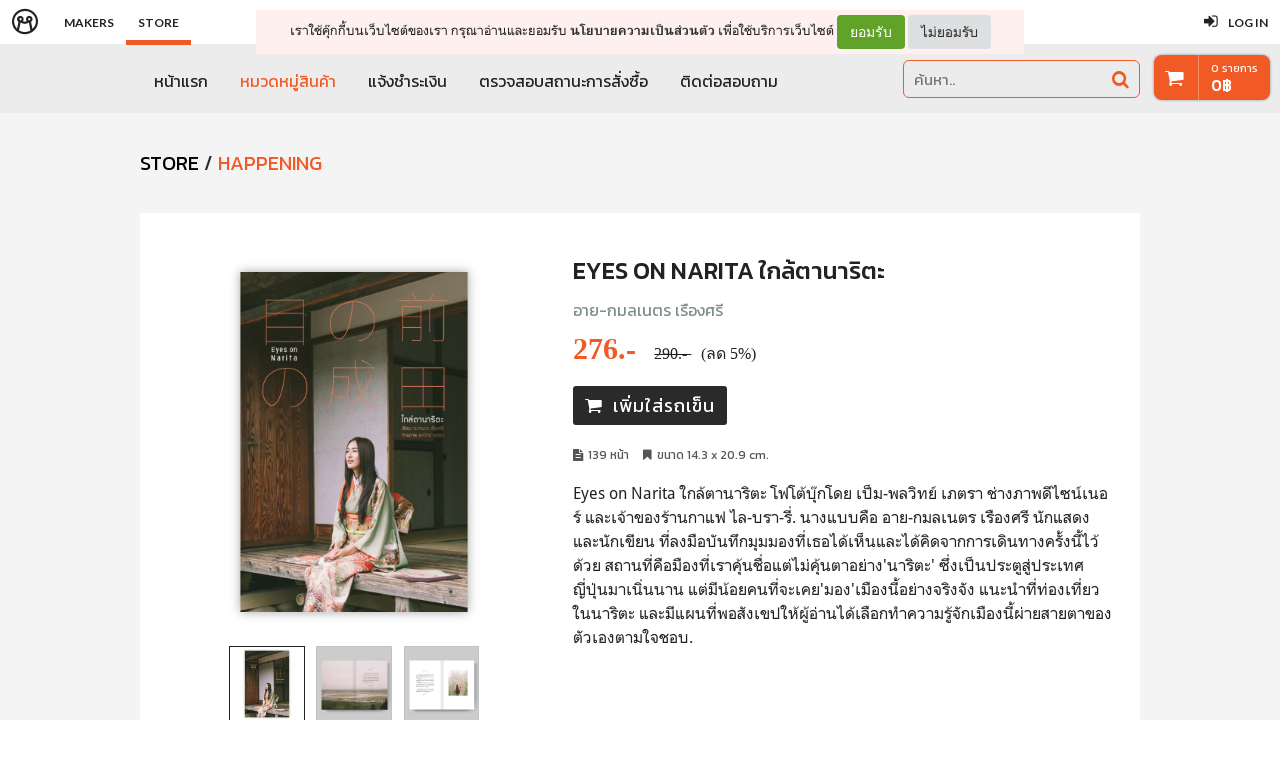

--- FILE ---
content_type: text/html; charset=UTF-8
request_url: https://store.minimore.com/happeningpublishing/items/9786168009048
body_size: 11534
content:
<!DOCTYPE html>
<!--[if IE 8]> <html class="no-js lt-ie9" lang="en"> <![endif]-->
<!--[if gt IE 8]><!--> <html class="no-js" lang="en"> <!--<![endif]-->

<head xmlns:og="http://ogp.me/ns#">
	<meta charset="utf-8" />
	<meta content='width=device-width, initial-scale=1.0, maximum-scale=1.0, user-scalable=0, taget-densitydpi=device-dpi' name='viewport' />
	<meta name="apple-mobile-web-app-capable" content="yes" />
	<meta name="apple-mobile-web-app-status-bar-style" content="black-translucent">
	<meta property="fb:app_id" content="164221187085346" />
	<meta property="og:title" content="Happening  - Eyes on Narita ใกล้ตานาริตะ"/>
	<meta property="og:type"   content="website" />

	<meta name="twitter:card" content="summary_large_image">
	<meta name="twitter:site" content="@minimore_web">
	<meta name="twitter:creator" content="@minimore_web">


		<meta property="og:site_name" content="Happening "/>
		<meta property="og:image" content="http://c.min.ms/s/thumb/large/5/itemgallery/c_1590334853.jpg" />
		<meta property="og:image:secure_url" content="https://c.min.ms/s/thumb/large/5/itemgallery/c_1590334853.jpg" />
		<!-- https://store.minimore.com/storefile/5/itemgallery/c_1590334853.jpg -->
		<meta property="og:description" content="Eyes on Narita ใกล้ตานาริตะ โฟโต้บุ๊กโดย เป็ม-พลวิทย์ เภตรา ช่างภาพดีไซน์เนอร์ และเจ้าของร้านกาแฟ ไล-บรา-รี่. นางแบบคือ อาย-กมลเนตร เรืองศรี นักแสดงและนักเขียน ที่ลงมือบันทึกมุมมองที่เธอได้เห็นและได้คิดจากการเดินทางครั้งนี้ไว้ด้วย สถานที่คือมืองที่เราคุ้นชื่อแต่ไม่คุ้นตาอย่าง'นาริตะ' ซึ่งเป็นประตูสู่ประเทศญี่ปุ่นมาเนิ่นนาน แต่มีน้อยคนที่จะเคย'มอง'เมืองนี้อย่างจริงจัง แนะนำที่ท่องเที่ยวในนาริตะ และมีแผนที่พอสังเขปให้ผู้อ่านได้เลือกทำความรู้จักเมืองนี้ผ่ายสายตาของตัวเองตามใจชอบ."/>

		<meta name="twitter:image" content="https://c.min.ms/s/thumb/large/5/itemgallery/c_1590334853.jpg">



	<title>Happening  - Eyes on Narita ใกล้ตานาริตะ</title>
	<link rel="icon" type="image/png" href="/images/minimorefav.png">
	<link rel="apple-touch-icon-precomposed" sizes="57x57" href="/images/appicon.png" />

	<!-- MNM V.3 -->
	<link href="//fonts.googleapis.com/css?family=Lato:300,400,400italic,600,700|Raleway:300,400,500,600,700|Crete+Round:400italic|Kanit:300,400,500" rel="stylesheet" type="text/css" />

	<link rel="stylesheet" href="/css/canvas/bootstrap.css" type="text/css" />
	<link rel="stylesheet" href="/css/canvas/font-icons.css" type="text/css" />
	<link rel="stylesheet" href="/css/canvas/animate.css" type="text/css" />
	<link rel="stylesheet" href="/css/canvas/magnific-popup.css" type="text/css" />
	<link rel="stylesheet" href="https://cdn.rawgit.com/socialshares/buttons/v1.0.5/build/css/buttons.css" />

	<link rel="stylesheet" href="/css/style_canvas_mnm.css" type="text/css" />
	<!-- END MNM V.3 -->

  	<link type="text/css" media="all" rel="stylesheet" href="/css/screen_global.css" />
  	
		<!--
		<link type="text/css" media="all" rel="stylesheet" href="/css/store/screen_happeningpublishing.css" />
-->
		<link type="text/css" media="all" rel="stylesheet" href="/css/screen_global.css" />
  


  	<!-- MNM V.3 -->
  	<link rel="stylesheet" href="/css/custom_topbar_2015.css" type="text/css" />
	<link rel="stylesheet" href="/css/custom_store_2015.css" type="text/css" />
	<!-- END MNM V.3 -->

  	<script type="text/javascript" src="/libs/jquery-1.11.1.min.js"></script>
  	<script type="text/javascript" src="/libs/jquery-ui-1.11.0.js"></script>
  	<script type="text/javascript" src="/libs/jquery.quickfit.js"></script>
  	<script type="text/javascript" src="/libs/jquery.countdown.js"></script>
		<script type="text/javascript" src="//c.min.ms/libs/owl.carousel.min.js"></script>

	<script type="text/javascript" src="/libs/mustache.js"></script>
	<script src="https://cdn.rawgit.com/socialshares/buttons/v1.0.5/build/js/buttons.js"></script>

	<script type="text/javascript" src="/js/script.js?20250610"></script>
	<script type="text/javascript" src="/js/cart_202003a.js"></script>
	<script type="text/javascript" src="/js/mmapi.js"></script>



  	<!--//  //-->
	<script type="text/javascript">
	 /*
	    var adr_url = "http://minimore.com/apis/";
	    window.fbAsyncInit = function() {
	    FB.init({
	        appId   : '164221187085346',
	        oauth   : true,
	        status  : true, // check login status
	        cookie  : true, // enable cookies to allow the server to access the session
	        xfbml   : true // parse XFBML
	    });

	  };

	function fb_login(){
	    $('.waiting-process').show();
	    FB.login(function(response) {
	        if (response.authResponse) {
	            console.log('Welcome!  Fetching your information.... ');

	            access_token = response.authResponse.accessToken; //get access token
	            fbuser_id = response.authResponse.userID; //get FB UID
	            FB.api('/me', function(response) {
	                user_email = response.email; //get user email
	                username = response.username;
	                fbname =  response.name;
	                $.ajax({
	                type: "POST",
	                url: adr_url+'mobileCheckFBUser',
	                data:{
	                    fbuserid : fbuser_id,
			    fbusername : username,
	                    fbemail : user_email,
	                    fbname : fbname
	                }
	                }).done(function(msg){
	                    var result = JSON.parse(msg);
	                    if(result['error'] === 0){
	                        $('.waiting-process').hide();

	                        window.location.reload();
	                    }else{
	                        console.log('Error');
	                    }
	                })
	            });

	        } else {
	            //user hit cancel button
	            console.log('User cancelled login or did not fully authorize.');
	        }
	    }, {
	        scope: 'publish_stream,email'
	    });
	}

	//Load asyncronus
	(function(d){
	   var js, id = 'facebook-jssdk', ref = d.getElementsByTagName('script')[0];
	   if (d.getElementById(id)) {return;}
	   js = d.createElement('script'); js.id = id; js.async = true;
	   js.src = "//connect.facebook.net/en_US/all.js";
	   ref.parentNode.insertBefore(js, ref);
	}(document));

	var _gaq = _gaq || [];
	_gaq.push(['_setAccount', 'UA-44891769-1']);
	_gaq.push(['_trackPageview']);
	(function() {
	var ga = document.createElement('script'); ga.type = 'text/javascript'; ga.async = true;

	ga.src = ('https:' == document.location.protocol ? 'https://' : 'http://') + 'stats.g.doubleclick.net/dc.js';

	var s = document.getElementsByTagName('script')[0]; s.parentNode.insertBefore(ga, s);
	})();
	*/

	// (function(i,s,o,g,r,a,m){i['GoogleAnalyticsObject']=r;i[r]=i[r]||function(){
	// (i[r].q=i[r].q||[]).push(arguments)},i[r].l=1*new Date();a=s.createElement(o),
	// m=s.getElementsByTagName(o)[0];a.async=1;a.src=g;m.parentNode.insertBefore(a,m)
	// })(window,document,'script','//www.google-analytics.com/analytics.js','ga');

	// ga('create', 'UA-44891769-1', 'minimore.com');
	// ga('send', 'pageview');
	</script>

	<!-- Global site tag (gtag.js) - Google Analytics -->
	<script async src="https://www.googletagmanager.com/gtag/js?id=G-R8DCL3DBCT"></script>
	<script>
	window.dataLayer = window.dataLayer || [];
	function gtag(){dataLayer.push(arguments);}
	gtag('js', new Date());

	gtag('config', 'G-R8DCL3DBCT');
	</script>
	<!-- Hotjar Tracking Code for https://store.minimore.com/ -->
	<script>
		(function(h,o,t,j,a,r){
			h.hj=h.hj||function(){(h.hj.q=h.hj.q||[]).push(arguments)};
			h._hjSettings={hjid:6384749,hjsv:6};
			a=o.getElementsByTagName('head')[0];
			r=o.createElement('script');r.async=1;
			r.src=t+h._hjSettings.hjid+j+h._hjSettings.hjsv;
			a.appendChild(r);
		})(window,document,'https://static.hotjar.com/c/hotjar-','.js?sv=');
	</script>

	<!-- Facebook Pixel Code -->
	<script>
	!function(f,b,e,v,n,t,s){if(f.fbq)return;n=f.fbq=function(){n.callMethod?
	n.callMethod.apply(n,arguments):n.queue.push(arguments)};if(!f._fbq)f._fbq=n;
	n.push=n;n.loaded=!0;n.version='2.0';n.queue=[];t=b.createElement(e);t.async=!0;
	t.src=v;s=b.getElementsByTagName(e)[0];s.parentNode.insertBefore(t,s)}(window,
	document,'script','//connect.facebook.net/en_US/fbevents.js');
	fbq('init', '1687066034859509');
	fbq('track', 'PageView');
		fbq('track', 'ViewContent', {
			content_name: "Eyes on Narita ใกล้ตานาริตะ",
			content_type: 'product',
			content_ids: ['1477'],
			value: '276',
			currency: 'THB'
		});
	</script>
	<noscript><img height="1" width="1" style="display:none"
	src="https://www.facebook.com/tr?id=1687066034859509&ev=PageView&noscript=1"
	/></noscript>
	<!-- End Facebook Pixel Code -->
</head>

<body class="no-transition stretched">

<div class="global-viewcart-section close">
	<div class="section-inner">

		<div class="action">
			<div class="action-inner">
				<span class="viewcart-close-btn"><em>ปิด </em><i class="fa fa-times-circle"></i></span>
				<a href="/cart" class="managecart-btn">จัดการรถเข็น</a>
				<a href="/cart" class="checkout-btn">ดำเนินการต่อ</a>
			</div>
		</div>
			
		<div class="section-inner-sub">	
			<div class="form-item">
				<div class="row np">	
					<ul class="cartlist" id="cart-popup">
						<li>
							<div class="cart-title">
								<div class="title">
									<span>Your Cart (0 items)</span>
								</div>
								<div class="totalprice"><span>0฿</span></div>
							</div>
						</li>
					</ul>
				</div>
			</div>
		</div>


	</div>
</div>
	
<div id="wrapper" class="wrapper clearfix">
	
	<div id="top-bar">
		<div class="clearfix">
			<div class="col_half fleft nobottommargin">
				<div class="top-links">
					<ul>
						<li><a href="http://minimore.com"><i class="mm-logo"></i></a></li>
						<li><a href="http://minimore.com/m">Makers</a></li>
						<li class="active"><a href="https://store.minimore.com">Store</a></li>
					</ul>
				</div>
			</div>
			
			<div class="col_half fright col_last nobottommargin">
				<div class="top-links">
					<ul>
							<li><a href="https://dash.minimore.com/login" class="user"><i class="icon-signin"></i><em>Log in</em></a></li>
					</ul>
				</div>
			</div>
			
			<div class="topbar-user-content">
				<ul>
					<li class="info clearfix">
						<a href="/u">
							<div class="image"><img src="" /></div>
							<div class="title"><span></span></div>
						</a>
					</li>
					<li><a href="/u"><i class="icon-cart"></i>Store: Order History</a></li>
					<li><a href="/u/profile"><i class="icon-cart"></i>Store: Profile</a></li>
					<!---->
					<!--
					<li><a href="http://minimore.com/account"><i class="icon-book2"></i>Library</a></li>
					<li><a href="http://minimore.com/account/settings"><i class="icon-line2-settings"></i>Settings</a></li>
					-->
					<li><a href="http://dash.minimore.com/logout"><i class="icon-line2-logout"></i>Logout</a></li>
				</ul>
			</div>
							
		</div>
	</div>

	<div id="privacy-bar">
	<div class="clearfix center">
	เราใช้คุ๊กกี้บนเว็บไซต์ของเรา กรุณาอ่านและยอมรับ <a href="https://minimore.com/help/policy" target="_blank" style="font-weight: bold; color: #333;">นโยบายความเป็นส่วนตัว</a> เพื่อใช้บริการเว็บไซต์
	<span class="privacy-button">
	<button class="btn" onclick="privacyAccept()" style="color: rgb(255, 255, 255); background-color: rgb(97, 162, 41);">ยอมรับ</button>
	<a class="btn" href="https://google.com" style="color: rgb(51, 51, 51); background-color: rgb(222, 223, 224);">ไม่ยอมรับ</a>
	</span>
	</div>
	</div>

	<div class="topbar-menu-section">
		<div class="section-inner">

			<div class="section-content">
				<ul class="menulist">
					<li ><a href="/home">หน้าแรก</a></li>
					<li  class="active" >
						<a href="#" class="toggle-popup">หมวดหมู่สินค้า</a>
						<div class="popup-menu">
						  <div class="popup-content">
						    <div class="list-tabmenu">
						      <ul class="nav-list">
						        <li><a href="/search?view=all">ทั้งหมด</a></li>
						        <li class="active"><a href="#" data-tab="nav-submenu-type">ประเภทหนังสือ</a></li>
						        <!-- <li><a href="#" data-tab="nav-submenu-author">นักเขียน</a></li> -->
						        <li ><a href="/search?tag=merchandise">Merchandise</a></li>
						        <li><a href="/salmonbooks">SALMON BOOKS</a></li>
						        <li><a href="/kaihuaror-studio">ขายหัวเราะ STUDIO</a></li>
						        <li><a href="/bunbooks">BUNBOOKS</a></li>
						        <li><a href="/loupe">Loupe Editions</a></li>
						        <li><a href="#" data-tab="nav-submenu-publisher">สำนักพิมพ์อื่นๆ</a></li>
						        <!-- <li><a href="#">สินค้าพิเศษ</a></li> -->
						      </ul>
						    </div>
						    <div class="list-tabcontent">
						      <div id="nav-submenu-type" class="active">
						        <ul class="nav-list">
						          <li ><a href="/search?tag=new-arrival">สินค้าใหม่</a></li>
						          <li ><a href="/search?tag=comics-illustration">การ์ตูนและภาพประกอบ</a></li>
						          <li ><a href="/search?tag=self-development">จิตวิทยาและการพัฒนาตนเอง</a></li>
						          <li ><a href="/search?tag=children">เด็กและเยาวชน</a></li>
						          <li ><a href="/search?tag=travel">ท่องเที่ยว</a></li>
						          <li ><a href="/search?tag=fiction-literature">นิยายและเรื่องสั้น</a></li>
						          <li ><a href="/search?tag=business-economics">บริหารธุรกิจและการจัดการ</a></li>
						          <li ><a href="/search?tag=culture-history">ประวัติศาสตร์และวัฒนธรรม</a></li>
						          <li ><a href="/search?tag=perspective">ประสบการณ์ชีวิต</a></li>
						          <li ><a href="/search?tag=art-design">ศิลปะและออกแบบ</a></li>
						          <li ><a href="/search?tag=politics">สังคมและการเมือง</a></li>
						          <li ><a href="/search?tag=food-health">อาหารและสุขภาพ</a></li>
						        </ul>
						      </div>
						      <div id="nav-submenu-publisher">
						        <ul class="nav-list">
						          <li><a href="a-book">A Book</a></li>
						          <li><a href="amarinbooks">Amarin How-To</a></li>
						          <li><a href="amarinkidspublishing">Amarin Kids</a></li>
						          <li><a href="avocadobooks">Avocado Books</a></li>
						          <li><a href="banluebooks">Banlue Books</a></li>
						          <li><a href="being">Be(ing)</a></li>
						          <li><a href="beatpublishing">Beat</a></li>
						          <li><a href="bibli">Bibli</a></li>
						          <li><a href="bilipublishing">BiLi</a></li>
						          <li><a href="bloomread">Bloom</a></li>
						          <li><a href="bookscape">Bookscape</a></li>
						          <li><a href="Brown-Books">Brown Books</a></li>
						          <li><a href="candide-book">Candide Book</a></li>
						          <li><a href="Common-Books">Common Books</a></li>
						          <li><a href="earnest-publishing">Earnest Publishing</a></li>
						          <li><a href="EasyPDPA">EasyPDPA</a></li>
						          <li><a href="happeningpublishing">Happening </a></li>
						          <li><a href="hummingbookspublishing">Hummingbooks</a></li>
						          <li><a href="IROAMALONE">I ROAM ALONE</a></li>
						          <li><a href="isopodbooks">Isopod books</a></li>
						          <li><a href="ladys">LADYS (ลาดิด)</a></li>
						          <li><a href="make-a-wit">Make a Wit</a></li>
						          <li><a href="nanmeebooks">Nanmee Books</a></li>
						          <li><a href="nava-books">Nava Books</a></li>
						          <li><a href="ORNTREPRENEUR">ORNTREPRENEUR</a></li>
						          <li><a href="PS">P.S.</a></li>
						          <li><a href="pastel">Pastel</a></li>
						          <li><a href="piccolo">Piccolo Publishing</a></li>
						          <li><a href="rose-publishing">Rose Publishing</a></li>
						          <li><a href="Sadatfirstsight">Sad at first sight</a></li>
						          <li><a href="salmon-goods">SALMON GOODS</a></li>
						          <li><a href="sal-Merchandise">SALMON Merchandise</a></li>
						          <li><a href="salmon-podcast">Salmon Podcast</a></li>
						          <li><a href="salt">SALT</a></li>
						          <li><a href="sandclockbooks">Sandclock Books</a></li>
						          <li><a href="shortcut">shortcut</a></li>
						          <li><a href="sophia">Sophia Publishing</a></li>
						          <li><a href="springbooks">Springbooks</a></li>
						          <li><a href="suvabha">Suvabha Charoenying</a></li>
						          <li><a href="vithita">Vithita</a></li>
						          <li><a href="WallopandFriends">Wallop and Friends</a></li>
						          <li><a href="window-mag">Window magazine</a></li>
						          <li><a href="Writers">Writers</a></li>
						          <li><a href="gammemagie">กำมะหยี่</a></li>
						          <li><a href="kaihuaror">ขายหัวเราะ</a></li>
						          <li><a href="yorkieclubth">ชมรมยอร์คเชียร์เทอร์เรียประเทศไทย</a></li>
						          <li><a href="chatchapolbook">ชัชพลบุ๊คส์</a></li>
						          <li><a href="nana">นานะ</a></li>
						          <li><a href="khr-calendar">ปฏิทินขายหัวเราะ</a></li>
						          <li><a href="happy-learners">มหาสนุก Happy Learners</a></li>
						          <li><a href="gypsygroup">ยิปซี</a></li>
						          <li><a href="between-the-line">ระหว่างบรรทัด</a></li>
						          <li><a href="other-book">สำนักพิมพ์อื่นๆ</a></li>
						          <li><a href="reading101">อ่าน 101</a></li>
						          <li><a href="readingitaly">อ่านอิตาลี</a></li>
						          <li><a href="ptk">เป็ด เต่า ควาย</a></li>
						          <li><a href="praewpublishing">แพรวสำนักพิมพ์</a></li>
						          <li><a href="Kai3">ไก่3</a></li>
						          <!-- <li><a href="/salmonbooks">SALMON BOOKS</a></li>
						          <li><a href="/bunbooks">BUNBOOKS</a></li>
						          <li><a href="/banluebooks">BANLUE BOOKS</a></li>
						          <li><a href="/make-a-wit">MAKE A WIT</a></li>
						          <li><a href="/pastel">PASTEL</a></li> -->
						        </ul>
						      </div>
						    </div>
						  </div>
						</div>
						
						<script>
						  $(document).ready(function(){	
						    $('.popup-menu .list-tabmenu .nav-list a').bind('click', function(){
						      if($(this)[0].hasAttribute('data-tab')){
						        $('.popup-menu .list-tabmenu .nav-list li').removeClass('active');
						        $('.popup-menu .list-tabcontent > div').removeClass('active');
						        $('.popup-menu .list-tabcontent #'+$(this).attr('data-tab')).addClass('active');
						        $(this).parent('li').addClass('active');
						      }
						    });
						  });
						</script>
						<style>
						#nav-submenu-publisher {
						  max-height: 70vh;
						  overflow: auto;
						}
						</style>					</li>
					<li ><a href="/payment">แจ้งชำระเงิน</a></li>
					<li ><a href="/check">ตรวจสอบสถานะการสั่งซื้อ</a></li>
					<li ><a href="/help">ติดต่อสอบถาม</a></li>
				</ul>

				<div class="new-searchboxitem">
					<form method="get" action="/search">
						<input type="text" placeholder="ค้นหา.." name="keyword">
						<button type="submit"><i class="fa fa-search"></i></button>
					</form>
				</div>
			</div>

		</div>
	</div>
	
	<div class="fixed-section header">
		<div class="section-inner">
			<div class="header-helper">
				<ul class="helper-list">
					<li class="cart">
						<div class="cart-icon"><i class="fa fa-shopping-cart"></i></div>
						<span class="cart-float-wrapper">
							<div class="cart-float-quantity"><span id="spanHeaderCartQuantity">0</span> รายการ</div>
							<div class="cart-float-price"><span id="spanHeaderCartPrice">0</span>฿</div>
						</span>
					</li>
				</ul>
			</div>
		</div>
	</div>

	<div id="globalPopModal" class="modal popup-modal" tabindex="-1" role="dialog" aria-hidden="true">
		<div class="modal-dialog">
			<button type="button" class="close" data-dismiss="modal" aria-label="Close">
				<span aria-hidden="true">&times;</span>
			</button>
			<div class="modal-content transparent">
				<div class="modal-body text-center">
					<!-- <img class="desktop" src="https://c.min.ms/s/storefile/0/image/banner5e72fca8a8012.png" />					
					<img class="mobile" src="https://c.min.ms/s/storefile/0/image/banner5e7877cbeafc5.png" /> -->
					<!-- img src="/images/bookfair2020/popup-apr-6-mobile.png" class="desktop" style="max-width: 600px" />
					<img src="/images/bookfair2020/popup-apr-6-mobile.png" class="mobile" style="max-width: 100%" / -->
				</div>
			</div>
		</div>
	</div>

	<script type="text/javascript" src="//c.min.ms/libs/bootstrap.min.js"></script>

	<script>
		$(document).ready(function(){				
			$('html,body').bind('click',function(e){
				if($('#top-bar .top-links .usermenu-btn').hasClass('active')){	
					if ($(e.target).parent('a').hasClass('usermenu-btn') || $(e.target).hasClass('usermenu-btn')){
						//do nothing
					}
					else if($(e.target).parents('div').hasClass('topbar-user-content')){
						//do nothing
					}
					else{
						$('#top-bar .topbar-user-content').hide();
						$('#top-bar .top-links .usermenu-btn').removeClass('active');
					}
				}
				if($(e.target).parents('ul').hasClass('menulist')){
					//do nothing
				}
				else{
					$('.topbar-menu-section .menulist .popup-menu').removeClass('show');
				}
			});	
			
			$('#top-bar .top-links .usermenu-btn').bind('click',function(e){
				if($(this).hasClass('active')){		
					$('#top-bar .topbar-user-content').hide();
					$(this).removeClass('active');
				}
				else{
					$('#top-bar .topbar-user-content').fadeIn(200);
					$(this).addClass('active');
				}
			});

			$('.topbar-menu-section .menulist .toggle-popup').bind('click',function(e){
				$(this).parent('li').find('.popup-menu').toggleClass('show');
			});


			const isAcceptPolicy = getCookie('acceptPolicy')
			if (isAcceptPolicy === 'yes') {
				$('#privacy-bar').hide();
			}

		});

		function getCookie(key) {
			var keyValue = document.cookie.match('(^|;) ?' + key + '=([^;]*)(;|$)');
			return keyValue ? keyValue[2] : null;
		}

		function privacyAccept() {
			document.cookie = "acceptPolicy=yes; path=/; SameSite=Strict";
			$('#privacy-bar').hide();
		}
	</script>
	<style>
	#privacy-bar {
		background-color: #fff0f0;
		z-index: 16000;
		position: fixed;
		border-bottom: 1px solid #eee;
		font-size: 13px;
		margin-left: auto;
		margin-right: auto;
		left: 0;
		right: 0;
		width: 60%;
		top: 10px;
		padding: 5px;
	}
	.privacy-button {
		display: inline;
	}
	@media(max-width:992px) {
		#privacy-bar {
			padding: 5px;
			line-height: 1.5em;
		}
		.privacy-button {
			display: block;
			padding: 5px;
		}
	}
	</style>

<div class="store-header-mini-section">
	<div class="section-inner">
		
		<div class="title">
			<a href="/">STORE</a> / 
			<a href="/happeningpublishing">Happening </a>
		</div>
		
		<!-- <div class="store-mini-menu">
			<a href="/payment">แจ้งชำระเงิน</a> / 
			<a href="/check">ตรวจสอบสถานะการสั่งซื้อ</a> / 
			<a href="/help">ช่วยเหลือ</a>
		</div> -->
		
	</div>
</div>

<div class="store-itemdetail-section stretch-section">
	
	<div class="section-inner">
		<!-- div class="notice-text" style="background-color: #ffc; padding: 30px; margin: 30px;">
			<span style="font-size: 18px;margin-bottom: 15px;">minimore store ขออภัยในความไม่สะดวกแก่ลูกค้าทุกท่าน</span>
			<div style="font-size: 16px; line-height: 20px;">
			<span style="font-size: 16px;margin-bottom: 10px;">ทางเราขอแจ้งปิดร้านค้าชั่วคราวเพื่อจัดการรายการสินค้า 'ขายหัวเราะ ฉบับ รอยยิ้มของพระราชา' ให้เสร็จสิ้น</span>
			<span style="font-size: 16px;margin-bottom: 10px;">สำหรับลูกค้าที่สนใจหนังสือขายหัวเราะ ขณะนี้ทางเราได้ปิดรับการสั่งซื้อแล้วทุกช่องทาง</span>
			
			<span style="font-size: 16px;margin-bottom: 10px;">ท่านสามารถหาซื้อหนังสือได้ที่ร้านค้าใกล้บ้าน รวมถึง 7-11, SE-ED Book, B2S และแผงหนังสือทั่วไป</span>
			
			<span style="font-size: 16px;margin-bottom: 10px;">ท่านที่ได้สั่งซื้อไว้ สามารถติดต่อสถานะการสั่งซื้อได้จากเมนูตรวจสอบสถานะการสั่งซื้อ</span>
			<span>ขอขอบคุณลูกค้าทุกท่าน</span>
			</div>
		</div -->
	

		<div class="itemdetail-item eachitem">
			<div class="cover">
				<a class="viewimage-btn" data-url="https://c.min.ms/s/storefile/5/itemgallery/c_1590334853.jpg"><img src="https://c.min.ms/s/storefile/5/itemgallery/c_1590334853.jpg" alt="Eyes on Narita ใกล้ตานาริตะ" /></a>
				<div class="thumbnailitem">
					<ul class="thumbnail-list">
						<li><a><img src="https://c.min.ms/s/storefile/5/itemgallery/c_1590334853.jpg" alt="Eyes on Narita ใกล้ตานาริตะ"></a></li>
						<li><a><img src="https://c.min.ms/s/storefile/5/itemgallery/photo_5ee314e1410b2.jpeg" alt="Eyes on Narita ใกล้ตานาริตะ"></a></li>
						<li><a><img src="https://c.min.ms/s/storefile/5/itemgallery/photo_5ee314e1415d8.jpeg" alt="Eyes on Narita ใกล้ตานาริตะ"></a></li>
					</ul>
				</div>
			</div>
			<div class="info">
				<span class="title">Eyes on Narita ใกล้ตานาริตะ</span>
				<!---->
				<!-- span class="sub"><a href="/happeningpublishing?search=อาย-กมลเนตร เรืองศรี">อาย-กมลเนตร เรืองศรี</a></span -->
				<span class="sub">
					<a href="/happeningpublishing?search=อาย-กมลเนตร เรืองศรี">อาย-กมลเนตร เรืองศรี</a>
				</span>
				
				<div class="price">
					<span class="sale-price">
						<script>document.write(numCommas(276));</script>.-
						
					</span>
					<span class="full-price">
						<script>document.write(numCommas(290));</script>.-
					</span>
					<span class="save">
						(ลด 5%)
					</span>
				</div>
				<div class="item-options">
				</div>
				<div class="action">
					<a class="addtocart-btn " data-itemid="1477" data-title="Eyes on Narita ใกล้ตานาริตะ"><i class="fa fa-shopping-cart"></i>เพิ่มใส่รถเข็น</a>
					
					<!--
					-->
				</div>	
				<div class="spec">
					<span><i class="fa fa-file-text"></i>139 หน้า</span>
					<span><i class="fa fa-bookmark"></i>ขนาด 14.3 x 20.9 cm.</span>
				</div>
				<div class="desc">
					<span>Eyes on Narita ใกล้ตานาริตะ โฟโต้บุ๊กโดย เป็ม-พลวิทย์ เภตรา ช่างภาพดีไซน์เนอร์ และเจ้าของร้านกาแฟ ไล-บรา-รี่. นางแบบคือ อาย-กมลเนตร เรืองศรี นักแสดงและนักเขียน ที่ลงมือบันทึกมุมมองที่เธอได้เห็นและได้คิดจากการเดินทางครั้งนี้ไว้ด้วย สถานที่คือมืองที่เราคุ้นชื่อแต่ไม่คุ้นตาอย่าง'นาริตะ' ซึ่งเป็นประตูสู่ประเทศญี่ปุ่นมาเนิ่นนาน แต่มีน้อยคนที่จะเคย'มอง'เมืองนี้อย่างจริงจัง แนะนำที่ท่องเที่ยวในนาริตะ และมีแผนที่พอสังเขปให้ผู้อ่านได้เลือกทำความรู้จักเมืองนี้ผ่ายสายตาของตัวเองตามใจชอบ.</span>
				</div>
				<div class="tags">
					<!--a href="../items?search="></a-->
					<a href="/search?tag="></a>
				</div>
			</div>
		</div>
	</div>
</div>



<!--<div class="section-header">
	<div class="inner">
		<div class="title">สินค้าอื่นที่คุณอาจจะสนใจ</div>
	</div>
</div>-->

<div class="store-product-list-section">
	<div class="section-inner">	
		
		<br/>
		<div class="section-title-alt"><span><i class="fa fa-caret-right"></i> สินค้าอื่นที่คุณอาจสนใจ</span></div>
		
		<ul class="product-list">
			<li>
				<div class="product-item eachitem">
					<div class="cover">
						<a href="https://store.minimore.com/happeningpublishing/items/happ-mag-th"><img
								src="https://c.min.ms/s/thumb/default/5/itemgallery/c_1590336111.jpg"
						alt="(ฉบับภาษาไทย) happening 114  'Bangkok Art Scenes'  happening 'Bangkok Art Scenes'" /></a>
					</div>
					<div class="info">
						<div class="mainrow">
							<div class="row">
								<span class="title"><a href="https://store.minimore.com/happeningpublishing/items/happ-mag-th"><span class="long">(ฉบับภาษาไทย) happening 114  'Bangkok Art Scenes'  happening 'Bangkok Art Scenes'</span><span class="short">(ฉบับภาษาไทย) happening 114  'Bangkok Art Scenes'  happening 'Bangkok Art Scenes'</span></a></span>
							</div>
							<div class="row">
								<span class="meta">
									<span class="long">happening</span>
									<span class="short">happening</span>
								</span>
							</div>
						</div>
						<div class="row">
							<span class="full-price">
								<script>document.write(numCommas(220));</script>.-
							</span>
							<span class="sale-price">
								<script>document.write(numCommas(209));</script>.-
								
							</span>
							<b style="display:none;"><script>document.write(numCommas(209));</script></b>
						</div>
						<div class="row">
								<a class="action-btn addtocart-btn " data-itemid="1483" data-title="(ฉบับภาษาไทย) happening 114  'Bangkok Art Scenes'  happening 'Bangkok Art Scenes'"><i class="fa fa-shopping-cart"></i>เพิ่มใส่รถเข็น</a>
								
						</div>
					</div>
					
				</div>			</li>
			<li>
				<div class="product-item eachitem">
					<div class="cover">
						<a href="https://store.minimore.com/happeningpublishing/items/happ-mag117"><img
								src="https://c.min.ms/s/thumb/default/5/itemgallery/c_1590336364.jpg"
						alt="happening '60 Shots' #117" /></a>
					</div>
					<div class="info">
						<div class="mainrow">
							<div class="row">
								<span class="title"><a href="https://store.minimore.com/happeningpublishing/items/happ-mag117"><span class="long">happening '60 Shots' #117</span><span class="short">happening '60 Shots' #117</span></a></span>
							</div>
							<div class="row">
								<span class="meta">
									<span class="long">happening</span>
									<span class="short">happening</span>
								</span>
							</div>
						</div>
						<div class="row">
							<span class="full-price">
								<script>document.write(numCommas(220));</script>.-
							</span>
							<span class="sale-price">
								<script>document.write(numCommas(209));</script>.-
								
							</span>
							<b style="display:none;"><script>document.write(numCommas(209));</script></b>
						</div>
						<div class="row">
								<a class="action-btn addtocart-btn " data-itemid="1484" data-title="happening '60 Shots' #117"><i class="fa fa-shopping-cart"></i>เพิ่มใส่รถเข็น</a>
								
						</div>
					</div>
					
				</div>			</li>
			<li>
				<div class="product-item eachitem">
					<div class="cover">
						<a href="https://store.minimore.com/happeningpublishing/items/9786168009055"><img
								src="https://c.min.ms/s/thumb/default/5/itemgallery/c_1590334655.jpg"
						alt="Gunn &amp; Michale : Tokyo Unscripted" /></a>
					</div>
					<div class="info">
						<div class="mainrow">
							<div class="row">
								<span class="title"><a href="https://store.minimore.com/happeningpublishing/items/9786168009055"><span class="long">Gunn &amp; Michale : Tokyo Unscripted</span><span class="short">Gunn &amp; Michale : Tokyo Unscripted</span></a></span>
							</div>
							<div class="row">
								<span class="meta">
									<span class="long">กันต์ ชุณหวัตร,ศิรชัช เจียรถาวร</span>
									<span class="short">กันต์ ชุณหวัตร,ศิรชัช เจียรถาวร</span>
								</span>
							</div>
						</div>
						<div class="row">
							<span class="full-price">
								<script>document.write(numCommas(360));</script>.-
							</span>
							<span class="sale-price">
								<script>document.write(numCommas(342));</script>.-
								
							</span>
							<b style="display:none;"><script>document.write(numCommas(342));</script></b>
						</div>
						<div class="row">
								<a class="action-btn addtocart-btn " data-itemid="1476" data-title="Gunn &amp; Michale : Tokyo Unscripted"><i class="fa fa-shopping-cart"></i>เพิ่มใส่รถเข็น</a>
								
						</div>
					</div>
					
				</div>			</li>
			<li>
				<div class="product-item eachitem">
					<div class="cover">
						<a href="https://store.minimore.com/happeningpublishing/items/happ-mag-eng"><img
								src="https://c.min.ms/s/thumb/default/5/itemgallery/c_1590335986.jpg"
						alt="(ฉบับภาษาอังกฤษ) happening 114  'Bangkok Art Scenes'  happening 'Bangkok Art Scenes'" /></a>
					</div>
					<div class="info">
						<div class="mainrow">
							<div class="row">
								<span class="title"><a href="https://store.minimore.com/happeningpublishing/items/happ-mag-eng"><span class="long">(ฉบับภาษาอังกฤษ) happening 114  'Bangkok Art Scenes'  happening 'Bangkok Art Scenes'</span><span class="short">(ฉบับภาษาอังกฤษ) happening 114  'Bangkok Art Scenes'  happening 'Bangkok Art Scenes'</span></a></span>
							</div>
							<div class="row">
								<span class="meta">
									<span class="long">happening</span>
									<span class="short">happening</span>
								</span>
							</div>
						</div>
						<div class="row">
							<span class="full-price">
								<script>document.write(numCommas(220));</script>.-
							</span>
							<span class="sale-price">
								<script>document.write(numCommas(209));</script>.-
								
							</span>
							<b style="display:none;"><script>document.write(numCommas(209));</script></b>
						</div>
						<div class="row">
								<a class="action-btn addtocart-btn " data-itemid="1482" data-title="(ฉบับภาษาอังกฤษ) happening 114  'Bangkok Art Scenes'  happening 'Bangkok Art Scenes'"><i class="fa fa-shopping-cart"></i>เพิ่มใส่รถเข็น</a>
								
						</div>
					</div>
					
				</div>			</li>
			<li>
				<div class="product-item eachitem">
					<div class="cover">
						<a href="https://store.minimore.com/salmonbooks/items/cantrememberalove"><img
								src="https://c.min.ms/s/thumb/default/2/itemgallery/c_1758892300.png"
						alt="CAN'T REMEMBER A LOVE, CAN'T FORGET A LOSS เจ็บเกินจำรัก หนักเกินลืมรอย" /></a>
					</div>
					<div class="info">
						<div class="mainrow">
							<div class="row">
								<span class="title"><a href="https://store.minimore.com/salmonbooks/items/cantrememberalove"><span class="long">CAN'T REMEMBER A LOVE, CAN'T FORGET A LOSS เจ็บเกินจำรัก หนักเกินลืมรอย</span><span class="short">CAN'T REMEMBER A LOVE, CAN'T FORGET A LOSS เจ็บเกินจำรัก หนักเกินลืมรอย</span></a></span>
							</div>
							<div class="row">
								<span class="meta">
									<span class="long">เขียน : จิดานันท์ เหลืองเพียรสมุท</span>
									<span class="short">เขียน : จิดานันท์ เหลืองเพียรสมุท</span>
								</span>
							</div>
						</div>
						<div class="row">
							<span class="full-price">
								<script>document.write(numCommas(210));</script>.-
							</span>
							<span class="sale-price">
								<script>document.write(numCommas(189));</script>.-
								
							</span>
							<b style="display:none;"><script>document.write(numCommas(189));</script></b>
						</div>
						<div class="row">
								<a class="action-btn addtocart-btn " data-itemid="3010" data-title="CAN'T REMEMBER A LOVE, CAN'T FORGET A LOSS เจ็บเกินจำรัก หนักเกินลืมรอย"><i class="fa fa-shopping-cart"></i>เพิ่มใส่รถเข็น</a>
								
						</div>
					</div>
					<div class="ribbon-wrapper"><div class="ribbon"><span>new</span></div></div>
				</div>			</li>
			<li>
				<div class="product-item eachitem">
					<div class="cover">
						<a href="https://store.minimore.com/salmonbooks/items/glutastory"><img
								src="https://c.min.ms/s/thumb/default/2/itemgallery/c_1762776190.png"
						alt="GLUTA STORY เรื่องเล่าหลังฝนซาของหมาหลงทาง (10th ANNIVERSARY EDITION)" /></a>
					</div>
					<div class="info">
						<div class="mainrow">
							<div class="row">
								<span class="title"><a href="https://store.minimore.com/salmonbooks/items/glutastory"><span class="long">GLUTA STORY เรื่องเล่าหลังฝนซาของหมาหลงทาง (10th ANNIVERSARY EDITION)</span><span class="short">GLUTA STORY เรื่องเล่าหลังฝนซาของหมาหลงทาง (10th ANNIVERSARY EDITION)</span></a></span>
							</div>
							<div class="row">
								<span class="meta">
									<span class="long">เขียน : สรศาสตร์ วิเศษสินธุ์</span>
									<span class="short">เขียน : สรศาสตร์ วิเศษสินธุ์</span>
								</span>
							</div>
						</div>
						<div class="row">
							<span class="full-price">
								<script>document.write(numCommas(325));</script>.-
							</span>
							<span class="sale-price">
								<script>document.write(numCommas(293));</script>.-
								
							</span>
							<b style="display:none;"><script>document.write(numCommas(293));</script></b>
						</div>
						<div class="row">
								<a class="action-btn addtocart-btn " data-itemid="3022" data-title="GLUTA STORY เรื่องเล่าหลังฝนซาของหมาหลงทาง (10th ANNIVERSARY EDITION)"><i class="fa fa-shopping-cart"></i>เพิ่มใส่รถเข็น</a>
								
						</div>
					</div>
					<div class="ribbon-wrapper"><div class="ribbon"><span>new</span></div></div>
				</div>			</li>
			<li>
				<div class="product-item eachitem">
					<div class="cover">
						<a href="https://store.minimore.com/kaihuaror-studio/items/boxsetmahaparata"><img
								src="https://c.min.ms/s/thumb/default/91/itemgallery/c_1742457566.png"
						alt="Boxset ศึกมหาภารตะ [Limited edition]" /></a>
					</div>
					<div class="info">
						<div class="mainrow">
							<div class="row">
								<span class="title"><a href="https://store.minimore.com/kaihuaror-studio/items/boxsetmahaparata"><span class="long">Boxset ศึกมหาภารตะ [Limited edition]</span><span class="short">Boxset ศึกมหาภารตะ [Limited edition]</span></a></span>
							</div>
							<div class="row">
								<span class="meta">
									<span class="long">เฟน สตูดิโอ</span>
									<span class="short">เฟน สตูดิโอ</span>
								</span>
							</div>
						</div>
						<div class="row">
							<span class="full-price">
								<script>document.write(numCommas(1950));</script>.-
							</span>
							<span class="sale-price">
								<script>document.write(numCommas(1750));</script>.-
								
							</span>
							<b style="display:none;"><script>document.write(numCommas(1750));</script></b>
						</div>
						<div class="row">
								<a class="action-btn addtocart-btn " data-itemid="2970" data-title="Boxset ศึกมหาภารตะ [Limited edition]"><i class="fa fa-shopping-cart"></i>เพิ่มใส่รถเข็น</a>
								
						</div>
					</div>
					<div class="ribbon-wrapper"><div class="ribbon"><span>NEW</span></div></div>
				</div>			</li>
			<li>
				<div class="product-item eachitem">
					<div class="cover">
						<a href="https://store.minimore.com/kaihuaror-studio/items/Standeeciel"><img
								src="https://c.min.ms/s/thumb/default/91/itemgallery/c_1762775900.png"
						alt="Standee : ท้องฟ้าอันอบอุ่นของ ชิเอลแมวมึน" /></a>
					</div>
					<div class="info">
						<div class="mainrow">
							<div class="row">
								<span class="title"><a href="https://store.minimore.com/kaihuaror-studio/items/Standeeciel"><span class="long">Standee : ท้องฟ้าอันอบอุ่นของ ชิเอลแมวมึน</span><span class="short">Standee : ท้องฟ้าอันอบอุ่นของ ชิเอลแมวมึน</span></a></span>
							</div>
							<div class="row">
								<span class="meta">
									<span class="long"></span>
									<span class="short"></span>
								</span>
							</div>
						</div>
						<div class="row">
							<span class="full-price">
								
							</span>
							<span class="sale-price">
								
								<script>document.write(numCommas(169));</script>.-
							</span>
							<b style="display:none;"><script>document.write(numCommas(169));</script></b>
						</div>
						<div class="row">
								<a class="action-btn addtocart-btn " data-itemid="3021" data-title="Standee : ท้องฟ้าอันอบอุ่นของ ชิเอลแมวมึน"><i class="fa fa-shopping-cart"></i>เพิ่มใส่รถเข็น</a>
								
						</div>
					</div>
					<div class="ribbon-wrapper"><div class="ribbon"><span>NEW</span></div></div>
				</div>			</li>
		</ul>
	</div>
</div>

<style>
.item-options div.option-label {
	color: #1d1d1d;
	font-weight: bold;
	display: inline-block;
	margin: 5px 10px 0 0;
}

.item-options a div {
	display: inline-block;
	border: solid 2px #CCC;
	padding: 5px;
	color: #1d1d1d;
	margin: 5px 10px 0 0;
}

.item-options a div img {
	width: 32px;
	height: 32px;
}

.item-options a:hover div {
	border: solid 2px #f15a25;
}

.item-options a.outofstock div {
	background-color: #DDD;
  color: #AAA;
  cursor: not-allowed;
}

.item-options a.active div {
	border: solid 2px #1d1d1d;
	background-color: #f15a25;
	color: #FFF;
}

</style>



<!--<div class="store-footer">
	<div class="section-inner">
		<div class="info">
			<span class="title">Happening </span>
			<span class="social">
				<a href="https://twitter.com/happeningmag" target="_blank"><i class="fa fa-twitter-square"></i></a>
				<a href="https://www.facebook.com/happeningmagazine" target="_blank"><i class="fa fa-facebook-square"></i></a>
			</span>
		</div>	
	</div>
</div>-->

<script type="text/javascript">
	var _MM_STOREID = 5;

	$(document).ready(function(){
		updateInpageCart(_MM_STOREID);
	});	
</script><footer id="footer" class="dark">

	<div id="copyrights">

		<div class="container clearfix">

			<div class="col_half">
				<div class="copyright-links">
					<a href="/">Home</a> / 
					<a href="/stores">Stores</a> / 
					<a href="/payment">Payment</a> / 
					<a href="/check">Check Status</a> / 
					<a href="/help">Help</a> / 
					
				</div>
				Copyrights &copy; 2015 All Rights Reserved by Minimore 
				<a href="//store.minimore.com/images/DBD-regis-0001c.jpg" target="_blank" style="color:#555;font-size:12px;">(ทะเบียนพาณิชย์)</a><br>
			</div>

			<div class="col_half col_last tright">
				
				<div class="fright clearfix">
					<a href="https://www.facebook.com/minimoreweb" class="social-icon si-small si-borderless si-facebook">
						<i class="icon-facebook"></i>
						<i class="icon-facebook"></i>
					</a>

					<a href="https://www.twitter.com/minimoreweb" class="social-icon si-small si-borderless si-twitter">
						<i class="icon-twitter"></i>
						<i class="icon-twitter"></i>
					</a>

					<a href="https://www.instagram.com/minimoreweb" class="social-icon si-small si-borderless si-instagram">
						<i class="icon-instagram"></i>
						<i class="icon-instagram"></i>
					</a>
				</div>

				<div class="clear"></div>

				<i class="icon-envelope-alt"></i> support@minimore.com 
				<span class="middot">&middot;</span> 
				<i class="icon-phone3"></i> 02-641-9955 <br>
				<a href="https://store.minimore.com/help#contact-info">ติดต่อสอบถาม</a> <span class="middot">&middot;</span>
				<a href="https://dash.minimore.com/help/policy">นโยบายความเป็นส่วนตัว</a> <br><br><br><br><br><br> 
			</div>

		</div>

	</div><!-- #copyrights end -->

</footer>


</div>
<!--END WRAPPER -->

</div>
<!--END BODY CONTENT -->

	<script src="/bower_components/foundation/js/foundation/foundation.js"></script>
	<script src="/bower_components/foundation/js/foundation/foundation.reveal.js"></script>
	<script src="/bower_components/foundation/js/foundation/foundation.equalizer.js"></script>

	<script>
		$(document).ready(function(){
			$(document).foundation();
		});	
	</script>
	
	<div class="reveal-modal small" id="modalWebOverlay" style="z-index:999;padding:20px;border:0;" data-reveal>
			<div>
				<!-- img src="//minimore.com/images/131016/minimore.png" style="width:100%;" / -->
				<div class="center" style="margin-top:12px;">
					<a style="font-family:'Kanit'; color:#222; text-decoration:underline !important;" aria-label="Close" onclick="closeWebOverlay()">เข้าสู่เว็บไซต์</a>
				</div>
			</div>
	</div>
	
	<script>
		
		$(function () {
			// check url
			/*
			console.log("overlay check");	
			
			if (document.location.href.search("edit") == -1) {
				// not an editing url
				var cname = 'overlay2016';
				var is_show = ol_getCookie(cname);
				if (is_show == null) {
					console.log("show");
					ol_setCookie(cname, 'shown', 3600*24);
					
					// code to overlay here!
					$('#modalWebOverlay').foundation('reveal', {animation: 'none'}).on('opened.fndtn.reveal', function(e) {
			    		$('.reveal-modal-bg').css('background','rgba(0,0,0,0.8)');
			    	}).foundation('reveal', 'open');	
				}
			}
			
			console.log("overlay end");
			*/
		});
		
		function closeWebOverlay(){
			$('#modalWebOverlay').foundation('reveal', 'close')
		}
		
		function ol_setCookie(key, value, seconds) {
		    var expires = new Date();
		    expires.setTime(expires.getTime() + (seconds * 1000));
		    document.cookie = key + '=' + value + ';path=/;expires=' + expires.toUTCString();
		}
		
		function ol_getCookie(key) {
		    var keyValue = document.cookie.match('(^|;) ?' + key + '=([^;]*)(;|$)');
		    return keyValue ? keyValue[2] : null;
		}
		
	</script>
	

</body>
</html>